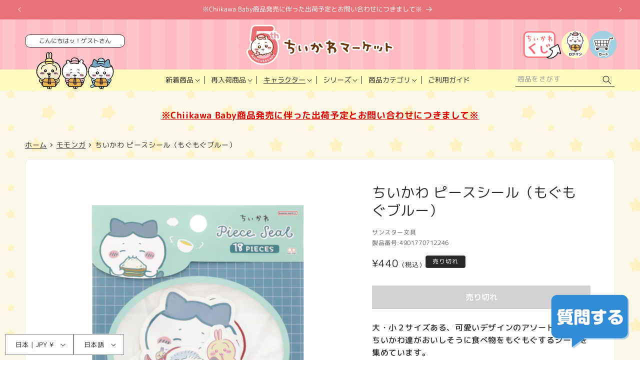

--- FILE ---
content_type: text/javascript; charset=utf-8
request_url: https://chiikawamarket.jp/collections/momonga/products/4901770712246.js
body_size: 1077
content:
{"id":7927483039985,"title":"ちいかわ ピースシール（もぐもぐブルー）","handle":"4901770712246","description":"\u003ch4\u003e大・小２サイズある、可愛いデザインのアソートシール。\u003cbr\u003e\nちいかわ達がおいしそうに食べ物をもぐもぐするシーンを集めています。\u003cbr\u003e\n色々なキャラクターがたくさん入ったデザインが楽しい！\u003c\/h4\u003e\n\n\u003cp\u003eサイズ：\u003cbr\u003e\n　パッケージ：約H110×W105×D1mm\u003cbr\u003e\n　シール大：約H60×W60mm程度\u003cbr\u003e\n　シール小：約H25×W25mm程度\u003cbr\u003e\n内容：シール大 3柄×各2枚 計6枚／シール小 6柄×各2枚 計12枚\u003cbr\u003e\n重さ：約10g\u003cbr\u003e\n材質：紙\u003cbr\u003e\n製造地：日本\u003c\/p\u003e","published_at":"2023-04-14T11:00:07+09:00","created_at":"2023-04-12T17:53:57+09:00","vendor":"サンスター文具","type":"ステッカー・マステ","tags":["20230414","RE20240118","うさぎ","くりまんじゅう","ちいかわ","ステッカー","ステッカー・マステ","ハチワレ","パジャマパーティーズ","ポシェットの鎧さん","モモンガ","ラッコ","文房具","鎧さん"],"price":44000,"price_min":44000,"price_max":44000,"available":false,"price_varies":false,"compare_at_price":null,"compare_at_price_min":0,"compare_at_price_max":0,"compare_at_price_varies":false,"variants":[{"id":43730303025393,"title":"Default Title","option1":"Default Title","option2":null,"option3":null,"sku":"4901770712246","requires_shipping":true,"taxable":true,"featured_image":null,"available":false,"name":"ちいかわ ピースシール（もぐもぐブルー）","public_title":null,"options":["Default Title"],"price":44000,"weight":0,"compare_at_price":null,"inventory_management":"shopify","barcode":"4901770712246","quantity_rule":{"min":1,"max":null,"increment":1},"quantity_price_breaks":[],"requires_selling_plan":false,"selling_plan_allocations":[]}],"images":["\/\/cdn.shopify.com\/s\/files\/1\/0626\/7142\/1681\/products\/4901770712246.jpg?v=1681350451","\/\/cdn.shopify.com\/s\/files\/1\/0626\/7142\/1681\/products\/4901770712246.PT01.jpg?v=1681350451","\/\/cdn.shopify.com\/s\/files\/1\/0626\/7142\/1681\/products\/4901770712246.PT02.jpg?v=1681350451","\/\/cdn.shopify.com\/s\/files\/1\/0626\/7142\/1681\/products\/4901770712246.PT03.jpg?v=1681350451"],"featured_image":"\/\/cdn.shopify.com\/s\/files\/1\/0626\/7142\/1681\/products\/4901770712246.jpg?v=1681350451","options":[{"name":"Title","position":1,"values":["Default Title"]}],"url":"\/products\/4901770712246","media":[{"alt":null,"id":31326858313969,"position":1,"preview_image":{"aspect_ratio":1.0,"height":1000,"width":1000,"src":"https:\/\/cdn.shopify.com\/s\/files\/1\/0626\/7142\/1681\/products\/4901770712246.jpg?v=1681350451"},"aspect_ratio":1.0,"height":1000,"media_type":"image","src":"https:\/\/cdn.shopify.com\/s\/files\/1\/0626\/7142\/1681\/products\/4901770712246.jpg?v=1681350451","width":1000},{"alt":null,"id":31326858346737,"position":2,"preview_image":{"aspect_ratio":1.0,"height":1000,"width":1000,"src":"https:\/\/cdn.shopify.com\/s\/files\/1\/0626\/7142\/1681\/products\/4901770712246.PT01.jpg?v=1681350451"},"aspect_ratio":1.0,"height":1000,"media_type":"image","src":"https:\/\/cdn.shopify.com\/s\/files\/1\/0626\/7142\/1681\/products\/4901770712246.PT01.jpg?v=1681350451","width":1000},{"alt":null,"id":31326858379505,"position":3,"preview_image":{"aspect_ratio":1.0,"height":1000,"width":1000,"src":"https:\/\/cdn.shopify.com\/s\/files\/1\/0626\/7142\/1681\/products\/4901770712246.PT02.jpg?v=1681350451"},"aspect_ratio":1.0,"height":1000,"media_type":"image","src":"https:\/\/cdn.shopify.com\/s\/files\/1\/0626\/7142\/1681\/products\/4901770712246.PT02.jpg?v=1681350451","width":1000},{"alt":null,"id":31326858412273,"position":4,"preview_image":{"aspect_ratio":1.0,"height":1000,"width":1000,"src":"https:\/\/cdn.shopify.com\/s\/files\/1\/0626\/7142\/1681\/products\/4901770712246.PT03.jpg?v=1681350451"},"aspect_ratio":1.0,"height":1000,"media_type":"image","src":"https:\/\/cdn.shopify.com\/s\/files\/1\/0626\/7142\/1681\/products\/4901770712246.PT03.jpg?v=1681350451","width":1000}],"requires_selling_plan":false,"selling_plan_groups":[]}

--- FILE ---
content_type: text/javascript; charset=utf-8
request_url: https://chiikawamarket.jp/collections/momonga/products/4901770712246.js
body_size: 509
content:
{"id":7927483039985,"title":"ちいかわ ピースシール（もぐもぐブルー）","handle":"4901770712246","description":"\u003ch4\u003e大・小２サイズある、可愛いデザインのアソートシール。\u003cbr\u003e\nちいかわ達がおいしそうに食べ物をもぐもぐするシーンを集めています。\u003cbr\u003e\n色々なキャラクターがたくさん入ったデザインが楽しい！\u003c\/h4\u003e\n\n\u003cp\u003eサイズ：\u003cbr\u003e\n　パッケージ：約H110×W105×D1mm\u003cbr\u003e\n　シール大：約H60×W60mm程度\u003cbr\u003e\n　シール小：約H25×W25mm程度\u003cbr\u003e\n内容：シール大 3柄×各2枚 計6枚／シール小 6柄×各2枚 計12枚\u003cbr\u003e\n重さ：約10g\u003cbr\u003e\n材質：紙\u003cbr\u003e\n製造地：日本\u003c\/p\u003e","published_at":"2023-04-14T11:00:07+09:00","created_at":"2023-04-12T17:53:57+09:00","vendor":"サンスター文具","type":"ステッカー・マステ","tags":["20230414","RE20240118","うさぎ","くりまんじゅう","ちいかわ","ステッカー","ステッカー・マステ","ハチワレ","パジャマパーティーズ","ポシェットの鎧さん","モモンガ","ラッコ","文房具","鎧さん"],"price":44000,"price_min":44000,"price_max":44000,"available":false,"price_varies":false,"compare_at_price":null,"compare_at_price_min":0,"compare_at_price_max":0,"compare_at_price_varies":false,"variants":[{"id":43730303025393,"title":"Default Title","option1":"Default Title","option2":null,"option3":null,"sku":"4901770712246","requires_shipping":true,"taxable":true,"featured_image":null,"available":false,"name":"ちいかわ ピースシール（もぐもぐブルー）","public_title":null,"options":["Default Title"],"price":44000,"weight":0,"compare_at_price":null,"inventory_management":"shopify","barcode":"4901770712246","quantity_rule":{"min":1,"max":null,"increment":1},"quantity_price_breaks":[],"requires_selling_plan":false,"selling_plan_allocations":[]}],"images":["\/\/cdn.shopify.com\/s\/files\/1\/0626\/7142\/1681\/products\/4901770712246.jpg?v=1681350451","\/\/cdn.shopify.com\/s\/files\/1\/0626\/7142\/1681\/products\/4901770712246.PT01.jpg?v=1681350451","\/\/cdn.shopify.com\/s\/files\/1\/0626\/7142\/1681\/products\/4901770712246.PT02.jpg?v=1681350451","\/\/cdn.shopify.com\/s\/files\/1\/0626\/7142\/1681\/products\/4901770712246.PT03.jpg?v=1681350451"],"featured_image":"\/\/cdn.shopify.com\/s\/files\/1\/0626\/7142\/1681\/products\/4901770712246.jpg?v=1681350451","options":[{"name":"Title","position":1,"values":["Default Title"]}],"url":"\/products\/4901770712246","media":[{"alt":null,"id":31326858313969,"position":1,"preview_image":{"aspect_ratio":1.0,"height":1000,"width":1000,"src":"https:\/\/cdn.shopify.com\/s\/files\/1\/0626\/7142\/1681\/products\/4901770712246.jpg?v=1681350451"},"aspect_ratio":1.0,"height":1000,"media_type":"image","src":"https:\/\/cdn.shopify.com\/s\/files\/1\/0626\/7142\/1681\/products\/4901770712246.jpg?v=1681350451","width":1000},{"alt":null,"id":31326858346737,"position":2,"preview_image":{"aspect_ratio":1.0,"height":1000,"width":1000,"src":"https:\/\/cdn.shopify.com\/s\/files\/1\/0626\/7142\/1681\/products\/4901770712246.PT01.jpg?v=1681350451"},"aspect_ratio":1.0,"height":1000,"media_type":"image","src":"https:\/\/cdn.shopify.com\/s\/files\/1\/0626\/7142\/1681\/products\/4901770712246.PT01.jpg?v=1681350451","width":1000},{"alt":null,"id":31326858379505,"position":3,"preview_image":{"aspect_ratio":1.0,"height":1000,"width":1000,"src":"https:\/\/cdn.shopify.com\/s\/files\/1\/0626\/7142\/1681\/products\/4901770712246.PT02.jpg?v=1681350451"},"aspect_ratio":1.0,"height":1000,"media_type":"image","src":"https:\/\/cdn.shopify.com\/s\/files\/1\/0626\/7142\/1681\/products\/4901770712246.PT02.jpg?v=1681350451","width":1000},{"alt":null,"id":31326858412273,"position":4,"preview_image":{"aspect_ratio":1.0,"height":1000,"width":1000,"src":"https:\/\/cdn.shopify.com\/s\/files\/1\/0626\/7142\/1681\/products\/4901770712246.PT03.jpg?v=1681350451"},"aspect_ratio":1.0,"height":1000,"media_type":"image","src":"https:\/\/cdn.shopify.com\/s\/files\/1\/0626\/7142\/1681\/products\/4901770712246.PT03.jpg?v=1681350451","width":1000}],"requires_selling_plan":false,"selling_plan_groups":[]}

--- FILE ---
content_type: text/javascript; charset=utf-8
request_url: https://chiikawamarket.jp/collections/momonga/products/4901770712246.js
body_size: 472
content:
{"id":7927483039985,"title":"ちいかわ ピースシール（もぐもぐブルー）","handle":"4901770712246","description":"\u003ch4\u003e大・小２サイズある、可愛いデザインのアソートシール。\u003cbr\u003e\nちいかわ達がおいしそうに食べ物をもぐもぐするシーンを集めています。\u003cbr\u003e\n色々なキャラクターがたくさん入ったデザインが楽しい！\u003c\/h4\u003e\n\n\u003cp\u003eサイズ：\u003cbr\u003e\n　パッケージ：約H110×W105×D1mm\u003cbr\u003e\n　シール大：約H60×W60mm程度\u003cbr\u003e\n　シール小：約H25×W25mm程度\u003cbr\u003e\n内容：シール大 3柄×各2枚 計6枚／シール小 6柄×各2枚 計12枚\u003cbr\u003e\n重さ：約10g\u003cbr\u003e\n材質：紙\u003cbr\u003e\n製造地：日本\u003c\/p\u003e","published_at":"2023-04-14T11:00:07+09:00","created_at":"2023-04-12T17:53:57+09:00","vendor":"サンスター文具","type":"ステッカー・マステ","tags":["20230414","RE20240118","うさぎ","くりまんじゅう","ちいかわ","ステッカー","ステッカー・マステ","ハチワレ","パジャマパーティーズ","ポシェットの鎧さん","モモンガ","ラッコ","文房具","鎧さん"],"price":44000,"price_min":44000,"price_max":44000,"available":false,"price_varies":false,"compare_at_price":null,"compare_at_price_min":0,"compare_at_price_max":0,"compare_at_price_varies":false,"variants":[{"id":43730303025393,"title":"Default Title","option1":"Default Title","option2":null,"option3":null,"sku":"4901770712246","requires_shipping":true,"taxable":true,"featured_image":null,"available":false,"name":"ちいかわ ピースシール（もぐもぐブルー）","public_title":null,"options":["Default Title"],"price":44000,"weight":0,"compare_at_price":null,"inventory_management":"shopify","barcode":"4901770712246","quantity_rule":{"min":1,"max":null,"increment":1},"quantity_price_breaks":[],"requires_selling_plan":false,"selling_plan_allocations":[]}],"images":["\/\/cdn.shopify.com\/s\/files\/1\/0626\/7142\/1681\/products\/4901770712246.jpg?v=1681350451","\/\/cdn.shopify.com\/s\/files\/1\/0626\/7142\/1681\/products\/4901770712246.PT01.jpg?v=1681350451","\/\/cdn.shopify.com\/s\/files\/1\/0626\/7142\/1681\/products\/4901770712246.PT02.jpg?v=1681350451","\/\/cdn.shopify.com\/s\/files\/1\/0626\/7142\/1681\/products\/4901770712246.PT03.jpg?v=1681350451"],"featured_image":"\/\/cdn.shopify.com\/s\/files\/1\/0626\/7142\/1681\/products\/4901770712246.jpg?v=1681350451","options":[{"name":"Title","position":1,"values":["Default Title"]}],"url":"\/products\/4901770712246","media":[{"alt":null,"id":31326858313969,"position":1,"preview_image":{"aspect_ratio":1.0,"height":1000,"width":1000,"src":"https:\/\/cdn.shopify.com\/s\/files\/1\/0626\/7142\/1681\/products\/4901770712246.jpg?v=1681350451"},"aspect_ratio":1.0,"height":1000,"media_type":"image","src":"https:\/\/cdn.shopify.com\/s\/files\/1\/0626\/7142\/1681\/products\/4901770712246.jpg?v=1681350451","width":1000},{"alt":null,"id":31326858346737,"position":2,"preview_image":{"aspect_ratio":1.0,"height":1000,"width":1000,"src":"https:\/\/cdn.shopify.com\/s\/files\/1\/0626\/7142\/1681\/products\/4901770712246.PT01.jpg?v=1681350451"},"aspect_ratio":1.0,"height":1000,"media_type":"image","src":"https:\/\/cdn.shopify.com\/s\/files\/1\/0626\/7142\/1681\/products\/4901770712246.PT01.jpg?v=1681350451","width":1000},{"alt":null,"id":31326858379505,"position":3,"preview_image":{"aspect_ratio":1.0,"height":1000,"width":1000,"src":"https:\/\/cdn.shopify.com\/s\/files\/1\/0626\/7142\/1681\/products\/4901770712246.PT02.jpg?v=1681350451"},"aspect_ratio":1.0,"height":1000,"media_type":"image","src":"https:\/\/cdn.shopify.com\/s\/files\/1\/0626\/7142\/1681\/products\/4901770712246.PT02.jpg?v=1681350451","width":1000},{"alt":null,"id":31326858412273,"position":4,"preview_image":{"aspect_ratio":1.0,"height":1000,"width":1000,"src":"https:\/\/cdn.shopify.com\/s\/files\/1\/0626\/7142\/1681\/products\/4901770712246.PT03.jpg?v=1681350451"},"aspect_ratio":1.0,"height":1000,"media_type":"image","src":"https:\/\/cdn.shopify.com\/s\/files\/1\/0626\/7142\/1681\/products\/4901770712246.PT03.jpg?v=1681350451","width":1000}],"requires_selling_plan":false,"selling_plan_groups":[]}

--- FILE ---
content_type: text/javascript; charset=utf-8
request_url: https://chiikawamarket.jp/collections/momonga/products/4901770712246.js
body_size: 80
content:
{"id":7927483039985,"title":"ちいかわ ピースシール（もぐもぐブルー）","handle":"4901770712246","description":"\u003ch4\u003e大・小２サイズある、可愛いデザインのアソートシール。\u003cbr\u003e\nちいかわ達がおいしそうに食べ物をもぐもぐするシーンを集めています。\u003cbr\u003e\n色々なキャラクターがたくさん入ったデザインが楽しい！\u003c\/h4\u003e\n\n\u003cp\u003eサイズ：\u003cbr\u003e\n　パッケージ：約H110×W105×D1mm\u003cbr\u003e\n　シール大：約H60×W60mm程度\u003cbr\u003e\n　シール小：約H25×W25mm程度\u003cbr\u003e\n内容：シール大 3柄×各2枚 計6枚／シール小 6柄×各2枚 計12枚\u003cbr\u003e\n重さ：約10g\u003cbr\u003e\n材質：紙\u003cbr\u003e\n製造地：日本\u003c\/p\u003e","published_at":"2023-04-14T11:00:07+09:00","created_at":"2023-04-12T17:53:57+09:00","vendor":"サンスター文具","type":"ステッカー・マステ","tags":["20230414","RE20240118","うさぎ","くりまんじゅう","ちいかわ","ステッカー","ステッカー・マステ","ハチワレ","パジャマパーティーズ","ポシェットの鎧さん","モモンガ","ラッコ","文房具","鎧さん"],"price":44000,"price_min":44000,"price_max":44000,"available":false,"price_varies":false,"compare_at_price":null,"compare_at_price_min":0,"compare_at_price_max":0,"compare_at_price_varies":false,"variants":[{"id":43730303025393,"title":"Default Title","option1":"Default Title","option2":null,"option3":null,"sku":"4901770712246","requires_shipping":true,"taxable":true,"featured_image":null,"available":false,"name":"ちいかわ ピースシール（もぐもぐブルー）","public_title":null,"options":["Default Title"],"price":44000,"weight":0,"compare_at_price":null,"inventory_management":"shopify","barcode":"4901770712246","quantity_rule":{"min":1,"max":null,"increment":1},"quantity_price_breaks":[],"requires_selling_plan":false,"selling_plan_allocations":[]}],"images":["\/\/cdn.shopify.com\/s\/files\/1\/0626\/7142\/1681\/products\/4901770712246.jpg?v=1681350451","\/\/cdn.shopify.com\/s\/files\/1\/0626\/7142\/1681\/products\/4901770712246.PT01.jpg?v=1681350451","\/\/cdn.shopify.com\/s\/files\/1\/0626\/7142\/1681\/products\/4901770712246.PT02.jpg?v=1681350451","\/\/cdn.shopify.com\/s\/files\/1\/0626\/7142\/1681\/products\/4901770712246.PT03.jpg?v=1681350451"],"featured_image":"\/\/cdn.shopify.com\/s\/files\/1\/0626\/7142\/1681\/products\/4901770712246.jpg?v=1681350451","options":[{"name":"Title","position":1,"values":["Default Title"]}],"url":"\/products\/4901770712246","media":[{"alt":null,"id":31326858313969,"position":1,"preview_image":{"aspect_ratio":1.0,"height":1000,"width":1000,"src":"https:\/\/cdn.shopify.com\/s\/files\/1\/0626\/7142\/1681\/products\/4901770712246.jpg?v=1681350451"},"aspect_ratio":1.0,"height":1000,"media_type":"image","src":"https:\/\/cdn.shopify.com\/s\/files\/1\/0626\/7142\/1681\/products\/4901770712246.jpg?v=1681350451","width":1000},{"alt":null,"id":31326858346737,"position":2,"preview_image":{"aspect_ratio":1.0,"height":1000,"width":1000,"src":"https:\/\/cdn.shopify.com\/s\/files\/1\/0626\/7142\/1681\/products\/4901770712246.PT01.jpg?v=1681350451"},"aspect_ratio":1.0,"height":1000,"media_type":"image","src":"https:\/\/cdn.shopify.com\/s\/files\/1\/0626\/7142\/1681\/products\/4901770712246.PT01.jpg?v=1681350451","width":1000},{"alt":null,"id":31326858379505,"position":3,"preview_image":{"aspect_ratio":1.0,"height":1000,"width":1000,"src":"https:\/\/cdn.shopify.com\/s\/files\/1\/0626\/7142\/1681\/products\/4901770712246.PT02.jpg?v=1681350451"},"aspect_ratio":1.0,"height":1000,"media_type":"image","src":"https:\/\/cdn.shopify.com\/s\/files\/1\/0626\/7142\/1681\/products\/4901770712246.PT02.jpg?v=1681350451","width":1000},{"alt":null,"id":31326858412273,"position":4,"preview_image":{"aspect_ratio":1.0,"height":1000,"width":1000,"src":"https:\/\/cdn.shopify.com\/s\/files\/1\/0626\/7142\/1681\/products\/4901770712246.PT03.jpg?v=1681350451"},"aspect_ratio":1.0,"height":1000,"media_type":"image","src":"https:\/\/cdn.shopify.com\/s\/files\/1\/0626\/7142\/1681\/products\/4901770712246.PT03.jpg?v=1681350451","width":1000}],"requires_selling_plan":false,"selling_plan_groups":[]}